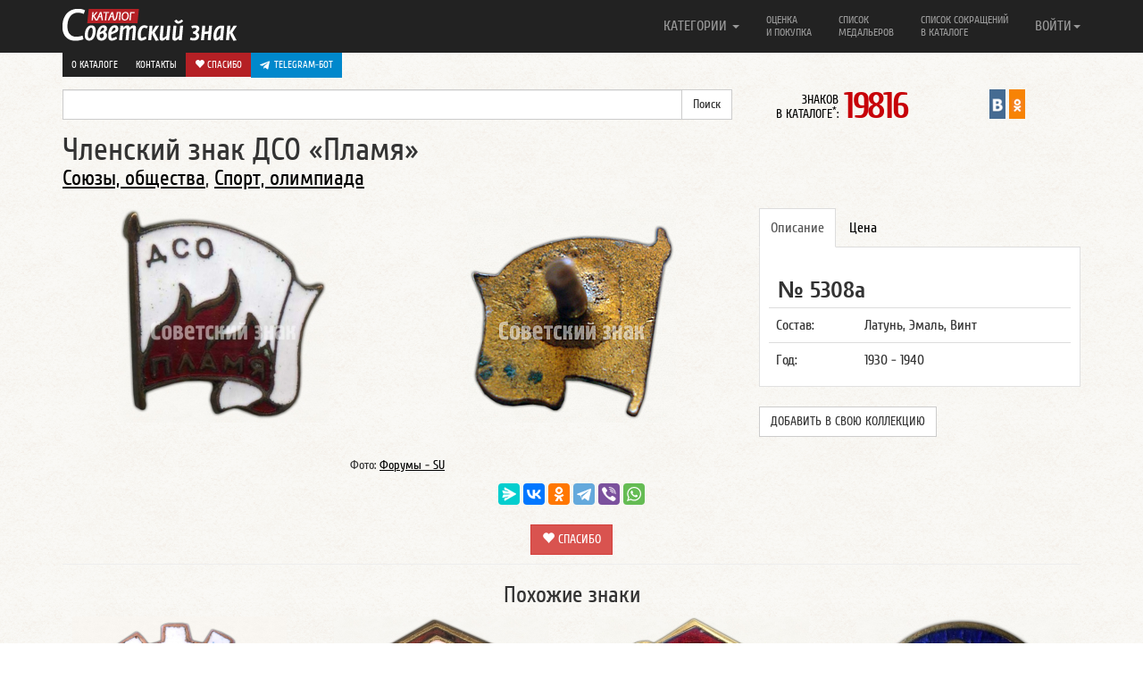

--- FILE ---
content_type: application/x-javascript; charset=UTF-8
request_url: https://www.sovietznak.ru/badge/18576?bxrand=1768999077736
body_size: 818
content:
{"js":["\/bitrix\/js\/ui\/dexie\/dist\/dexie.bundle.js","\/bitrix\/js\/main\/core\/core_frame_cache.js","\/bitrix\/js\/main\/jquery\/jquery-2.2.4.min.js","\/bitrix\/components\/itlogic\/copy.disable\/templates\/.default\/script.js","\/bitrix\/templates\/nbadge\/components\/custom\/news.detail\/belement_fix\/script.js"],"lang":{"LANGUAGE_ID":"ru","FORMAT_DATE":"DD.MM.YYYY","FORMAT_DATETIME":"DD.MM.YYYY HH:MI:SS","COOKIE_PREFIX":"SZ_SM","SERVER_TZ_OFFSET":"-18000","UTF_MODE":"Y","SITE_ID":"s1","SITE_DIR":"\/","USER_ID":"","SERVER_TIME":1768999077,"USER_TZ_OFFSET":0,"USER_TZ_AUTO":"Y","bitrix_sessid":"c872c3c2dd4d8318bbda3df91d7e3da9"},"css":["\/bitrix\/components\/itlogic\/copy.disable\/templates\/.default\/style.css","\/local\/components\/custom\/similar_items\/templates\/.default\/style.css"],"htmlCacheChanged":false,"isManifestUpdated":false,"dynamicBlocks":[],"spread":[]}